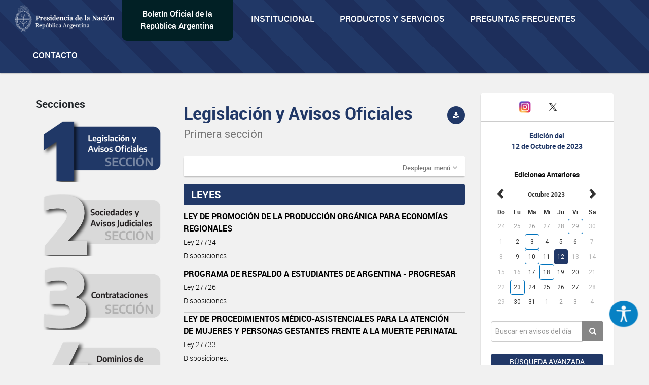

--- FILE ---
content_type: text/html; charset=UTF-8
request_url: https://www.boletinoficial.gob.ar/seccion/primera/20231012?rubro=23
body_size: 10447
content:
<!DOCTYPE html>
<html>
<head>
    <meta charset="UTF-8">


    <meta name="theme-color" content="#0072b8">
    <meta name="msapplication-navbutton-color" content="#0072b8">
    <meta name="apple-mobile-web-app-status-bar-style" content="#0072b8">
    <meta name="viewport" content="width=device-width, initial-scale=1.0">


            <title>BOLETIN OFICIAL REPUBLICA ARGENTINA</title>
        <meta name="description" content="BORA - Boletín Oficial de la República Argentina">
    
    
        <meta property="og:url" content="https://www.boletinoficial.gob.ar/" />
        <meta property="og:type" content="article" />
        <meta property="og:title" content="Boletín Oficial de la República Argentina" />
        <meta property="og:description" content="Boletín Oficial de la República Argentina" />
        <meta property="og:image" content="/images/bora_share.jpg" />
        <meta property="og:locale" content="es_AR" />

        <meta name="twitter:card" content="Boletín Oficial de la República Argentina" />
        <meta name="twitter:title" content="Boletín Oficial de la República Argentina" />
        <meta name="twitter:description" content="Boletín Oficial de la República Argentina" />
        <meta name="twitter:image" content="/images/bora_share.jpg" />
    
    <link rel="icon" type="image/x-icon" href="/favicon.ico" />
    
    
        <link href='/css/roboto-fontface.css' rel='stylesheet' type='text/css'>
        <link href='/css/bootstrap.css' rel='stylesheet' type='text/css'>
        <link href='/css/font-awesome.min.css' rel='stylesheet' type='text/css'>
        <link href='/css/poncho.css' rel='stylesheet' type='text/css'>
        <link href='/css/magicsuggest.css' rel="stylesheet">
        <link href='/css/bootstrap-datepicker.css' rel="stylesheet">
                <link href='/css/styles.css' rel='stylesheet' type='text/css'>

        <link href='/css/own/styles.css' rel='stylesheet' type='text/css'>
        <link href='/css/own/breakpoints.css' rel='stylesheet' type='text/css'>
        <link href='/css/own/vars.css' rel='stylesheet' type='text/css'>
        <link href='/css/own/header.css' rel='stylesheet' type='text/css'>
        <link href='/css/own/buttons.css' rel='stylesheet' type='text/css'>
        <link href='/css/own/cards.css' rel='stylesheet' type='text/css'>
        <link href='/css/own/section.css' rel='stylesheet' type='text/css'>
        <link href='/css/own/bottom-cards.css' rel='stylesheet' type='text/css'>
        <link href='/css/own/footer.css' rel='stylesheet' type='text/css'>

    
            <script type="text/javascript" src="/js/generales.js"></script>
        <script type="text/javascript" src="/js/share.js"></script>
        <script type="text/javascript" src="/js/analitics.js"></script>
        <script type="text/javascript" src="/js/downloadPdf.js"></script>
        <script type="text/javascript" src="/js/contactos.js"></script>
        <script type="text/javascript" src="/js/jquery-3.1.1.min.js"></script>
        <script type="text/javascript" src="/js/bootstrap.min.js"></script>
        <script type="text/javascript" src="/js/bootstrap-datepicker.min.js"></script>
        <script type="text/javascript" src="/js/bootstrap-datepicker.es.min.js"></script>
        <script type="text/javascript" src="/js/sammy/sammy.js"></script>
        <script type="text/javascript" src="/js/magicsuggest.js"></script>
        <script type="text/javascript" src="/js/busqueda.js"></script>
        <script type="text/javascript" src="/js/imageMapResizer.min.js"></script>
        <script type="text/javascript" src="/js/calendario.js"></script>
        <script src="https://unpkg.com/react@18/umd/react.production.min.js" crossorigin></script>
        <script src="https://unpkg.com/react-dom@18/umd/react-dom.production.min.js" crossorigin></script>
    

    <!-- Google Analytics -->
    <!--TODO:-->
    <!-- End Google Analytics -->

</head>
<body>
    <div id="accessibility"></div>
    <script src="/./js/accessibility.min.js?version=20231214"></script>

    <div id="loader" class="loader-div" style="display: none;">
        <img src="/images/loader.gif">
    </div>

    <header>
<!-- Global site tag (gtag.js) - Google Analytics -->
<script async src="https://www.googletagmanager.com/gtag/js?id=G-W2KQMS3G6K"></script>
<script>
  window.dataLayer = window.dataLayer || [];
  function gtag(){dataLayer.push(arguments);}
  gtag('js', new Date());
  gtag('config', 'G-W2KQMS3G6K');
</script>
	<!-- End Google Tag Manager -->
	<nav class="navbar navbar-top navbar-default bg-light bg-primary responsive-nav" role="navigation">
		<div class="container-fluid nav-mobile">
			<div class="navbar-header">
				<button type="button" class="navbar-toggle" data-toggle="collapse" data-target="#main-navbar-collapse">
					<span class="sr-only">Toggle navigation</span>
					<span class="fa fa-bars" aria-hidden="true"></span>
				</button>
			</div>
			<div class="collapse navbar-collapse" id="main-navbar-collapse">
				<ul class="nav navbar-nav">
					<li>
						<a class="navbar-brand" href="/">
							<img alt="Brand" src="/images/presidencia.png" height="65"/>
						</a>
					</li>
					<li class="navbar-text-box bg-dark bg-secondary">
						<div style="margin: auto;"><a href="/">Boletín Oficial de la República Argentina</a></div>
					</li>
					<li class="li-primary">
						<a href="/estatica/institucional-mision" onclick="sendEstaticaEvent('Visto', 'Institucional-Mision')">Institucional</a>
					</li>
					<li class="li-primary">
						<a href="/estatica/prodyserv" onclick="sendEstaticaEvent('Visto', 'Prodyserv')">Productos y servicios</a>
					</li>
					<li class="li-primary">
						<a href="/estatica/faq-preguntas" onclick="sendEstaticaEvent('Visto', 'Faq Preguntas')">Preguntas Frecuentes</a>
					</li>
					<li class="li-primary">
						<a href="/contacto" onclick="sendContactoEvent('Visto', 'Contacto')">Contacto</a>
					</li>
				</ul>
			</div>
		</div>
	</nav>
</header>


<div class="container-fluid">

    
            <div class="row">
    <div id="div_flash_js" class="alert alert-info alert-dismisable alert-bora margin-top-30" style="display:none">
        <div class="container">
            <div class="col-md-12">
                <button type="button" class="close" onclick="hideFlashMessage()" aria-label="Close">&times;</button>
                <span id="div_flash_js_msg"></span>
            </div>
        </div>
    </div>
</div>
    

</div>



	<div class="container">
		<div class="row">

			<div class="col-md-3 col-md-push-9 margin-top-40">
				<div class="panel panel-default text-center">
					<div class="panel-body">
						<div class="margin-bottom-20 fecha-ultima-edicion">
							<div class="social-btns">
								<div class="row">
									<div class="col-xs-4">
										<a class="" href="/contacto" onclick="sendContactoEvent('Visto', 'Contacto')">
											<i class="fa fa-envelope"></i>
										</a>
									</div>
									<div class="col-xs-4">
										<a href="https://www.instagram.com/boletinoficialarg" target="_blank">
											<img src="/images/instagram.png" width="25" alt="Instagram"/>
										</a>
									</div>
									<div class="col-xs-4">
										<a href="https://twitter.com/boletin_oficial" target="_blank">
											<img src="/images/twitter.png" width="30" alt="Twitter"/>
										</a>
									</div>
								</div>
							</div>
							<div class="row row-panel ">
								<hr>
							</div>
							<h6 class="text-primary-alt text-bold">Edición del</h6>
							<h6 class="text-primary-alt text-bold">
								<b>12 de Octubre de 2023</b>
							</h6>
							<div class="row row-panel ">
								<hr>
							</div>
							<div>
								<h6>
									<b>Ediciones Anteriores</b>
								</h6>
								
<div id="divCalendario"></div>



<script>

    var producirRecarga = '1';
    var cambioDeAnio = false;

    var diaSeleccionado=new Date(2023,10-1,12);
    var fechaSeleccionada = '12-10-2023';
    var fechaSeleccionadaYMD = '20231012';
    var anioAnteriorPortada = parseInt(fechaSeleccionada.split("-")[2]);
    var fechaUltimaEdicionPortada = '22-01-2026';

    urlGetDiasHabilitadosPorAnio = "/calendario/dias_publicacion/0/0";
    urlGetDiasHabilitadosPorAnio = urlGetDiasHabilitadosPorAnio.substring(0, urlGetDiasHabilitadosPorAnio.lastIndexOf("/"));
    urlGetDiasHabilitadosPorAnio = urlGetDiasHabilitadosPorAnio.substring(0, urlGetDiasHabilitadosPorAnio.lastIndexOf("/"));

    urlActualizarFechaEdicion = "/edicion/actualizar/0";
    urlActualizarFechaEdicion = urlActualizarFechaEdicion.substring(0, urlActualizarFechaEdicion.lastIndexOf("/"));

    urlPortadaSeccion = "/seccion/primera";

    buttonClickedPortada = null;

    nombreSeccionPortada = 'primera';

            var diasHabilitadosPortadaSuplemento = JSON.parse('{"fechas_con_suplemento":["20230303","20230321","20230516","20230616","20230630","20230731","20230804","20230811","20230814","20230831","20230929","20231003","20231010","20231018","20231023","20231207","20231215"],"fechas":["20230102","20230103","20230104","20230105","20230106","20230109","20230110","20230111","20230112","20230113","20230116","20230117","20230118","20230119","20230120","20230123","20230124","20230125","20230126","20230127","20230130","20230131","20230201","20230202","20230203","20230206","20230207","20230208","20230209","20230210","20230213","20230214","20230215","20230216","20230217","20230222","20230223","20230224","20230227","20230228","20230301","20230302","20230303","20230306","20230307","20230308","20230309","20230310","20230313","20230314","20230315","20230316","20230317","20230320","20230321","20230322","20230323","20230327","20230328","20230329","20230330","20230331","20230403","20230404","20230405","20230410","20230411","20230412","20230413","20230414","20230417","20230418","20230419","20230420","20230421","20230424","20230425","20230426","20230427","20230428","20230429","20230502","20230503","20230504","20230505","20230508","20230509","20230510","20230511","20230512","20230515","20230516","20230517","20230518","20230519","20230522","20230523","20230524","20230529","20230530","20230531","20230601","20230602","20230605","20230606","20230607","20230608","20230609","20230612","20230613","20230614","20230615","20230616","20230620","20230621","20230622","20230623","20230626","20230627","20230628","20230629","20230630","20230703","20230704","20230705","20230706","20230707","20230710","20230711","20230712","20230713","20230714","20230717","20230718","20230719","20230720","20230721","20230724","20230725","20230726","20230727","20230728","20230731","20230801","20230802","20230803","20230804","20230807","20230808","20230809","20230810","20230811","20230814","20230815","20230816","20230817","20230818","20230822","20230823","20230824","20230825","20230826","20230828","20230829","20230830","20230831","20230901","20230904","20230905","20230906","20230907","20230908","20230911","20230912","20230913","20230914","20230915","20230916","20230918","20230919","20230920","20230921","20230922","20230923","20230925","20230926","20230927","20230928","20230929","20231002","20231003","20231004","20231005","20231006","20231009","20231010","20231011","20231012","20231017","20231018","20231019","20231020","20231023","20231024","20231025","20231026","20231027","20231030","20231031","20231101","20231102","20231103","20231106","20231107","20231108","20231109","20231110","20231113","20231114","20231115","20231116","20231117","20231121","20231122","20231123","20231124","20231127","20231128","20231129","20231130","20231201","20231202","20231204","20231205","20231206","20231207","20231208","20231209","20231211","20231212","20231213","20231214","20231215","20231218","20231219","20231220","20231221","20231222","20231226","20231227","20231228","20231229"]}');
        var diasHabilitadosPortada = diasHabilitadosPortadaSuplemento['fechas'];
        if (diasHabilitadosPortada != undefined && diasHabilitadosPortada != null && diasHabilitadosPortada.length != 0 && anioAnteriorPortada != diasHabilitadosPortada[0].substring(0,4)){
            actualizarDiasHabilitadosPortada('#divCalendario',anioAnteriorPortada);
        }
    
    $('#divCalendario').datepicker({
        startDate: fechaInicioCalendario,
        endDate: '22-01-2026',
        weekStart: 0,
        container: '#divCalendario',
        language: "es",
        format: 'dd-mm-yyyy',
        beforeShowDay: function(datetime) {
            if (diasHabilitadosPortada == null || diasHabilitadosPortada.length === 0) {
                return true;
            }

            fechaHabilitada = fechaEstaHabilitada(diasHabilitadosPortada, datetime);
            fechaSuplemento = formatFechaCalendario(datetime);
            classDay = '';
            tooltipDay = '';

            if (diasHabilitadosPortadaSuplemento['fechas_con_suplemento'].indexOf(fechaSuplemento) > -1) {
                classDay = 'day-suplemento';
                tooltipDay = 'Fecha con suplemento';
            }

            return {enabled: fechaHabilitada, classes: classDay, tooltip: tooltipDay};
        }
    }).datepicker('setDate','12-10-2023')
        .on('changeDate', onChangeDate)
        .on('changeMonth', function(e){
            onChangeMonthPortada("#divCalendario", cambioDeAnio);
            cambioDeAnio = false;
        }).on('changeYear', function(e){
            cambioDeAnio = true;
    });

    changePreviousAndNextButtonCalendar("#divCalendario");

    $("#divCalendario .datepicker .prev").on("click", function () {
        buttonClickedPortada = "prev";
    });

    $("#divCalendario .datepicker .next").on("click", function () {
        buttonClickedPortada = "next";
    });

</script>

							</div>
						</div>
						<div>
							<div class="form-group">
								<div class="input-group">
									<input class="form-control input-index" id="rapidaInput" type="text" placeholder="Buscar en avisos del día">
									<span class="input-group-btn">
										<button class="btn btn-tertiary btn-home" id="busquedaRapidaButton" onclick="realizarBusquedaRapida('/busquedaAvanzada/realizarBusqueda', 'all', true, true );sendbtnbusquedarapidaevent('busqueda rapida all','busqueda rapida');return false;" type="button">
											<i class="fa fa-search"></i>
										</button>
									</span>
								</div>
																	<div class="form-group">
										<a class="btn btn-sm btn-primary btn-block margin-top-15 puntero" onclick="ejecutarBusquedaAvanzadaConTexto('#rapidaInput', '/busquedaAvanzada/primera');sendBtnBusquedaAvanzadaEvent('Busqueda avanzada primera','Busqueda Avanzada');return false;">
											Búsqueda avanzada
										</a>
									</div>
															</div>
						</div>
					</div>
				</div>
				<div class="text-center">
					<img class="img-responsive center-block" src="/images/132-aniversario.png" width="243" height="183"/>
				</div>
			</div>


			<div class="col-md-9 col-md-pull-3">
				<div class="row">
					<div id="includeResultadosBusquedaRapida">
						<div class="col-md-4  form-group margin-top-40 margin-menu">
		<h5>Secciones</h5>
	<ul class="nav nav-pills nav-stacked form-group">
		<li id="itemLateralMenuPrimera">
			<a href="/seccion/primera" onclick="sendSectionEvent('Open', 'Primera');">
                <img id="imagePrimera"  src="/images/sections/number1-on.png"  width="100%"/>
			</a>
		</li>
		<li id="itemLateralMenuSegunda">
			<a href="/seccion/segunda" onclick="sendSectionEvent('Open', 'Segunda');">
                <img id="imageSegunda"  src="/images/sections/number2-off.png"  width="100%"/>
			</a>
		</li>
		<li id="itemLateralMenuTercera">
			<a href="/seccion/tercera" onclick="sendSectionEvent('Open', 'Tercera');">
                <img id="imageTercera"  src="/images/sections/number3-off.png"  width="100%"/>
			</a>
		</li>
		<li id="itemLateralMenuCuarta">
			<a href="/seccion/cuarta" onclick="sendSectionEvent('Open', 'Cuarta');">
                <img id="imageCuarta"  src="/images/sections/number4-off.png"  width="100%"/>
			</a>
		</li>
	</ul>
</div>


<div
	id="respuestaDivContainer" class="col-md-8 form-group">


	<!------- Respuesta -------->

	<div id="resultadosBusquedaRapidaDiv" style="display: none">
		<div id="sumarizadoDeBusquedaRapida">
			<h2>Búsqueda</h2>
			<hr>
			<div class="row">
				<div class="col-md-6">
					<h5 style="margin-bottom: 15px;">Cantidad de resultados
						<small id="counterBusquedaRapTotal"></small>
					</h5>
				</div>
				<div class="col-md-6">
											<a class="pull-right margin-10" href="/busquedaAvanzada/primera">
							<small class="text-muted puntero">Búsqueda avanzada
								<i class="fa fa-chevron-right small"></i>
							</small>
						</a>
									</div>
			</div>

			<div class="row" id="counterRapDiv" style="display: none">
				<div id="counter1Rap" style="display: none" class="col-md-3 col-sm-6 col-xs-6 form-group">
					<a class="puntero" id="counter1Rap" onclick="actualizarBusqueda('/busquedaAvanzada/realizarBusqueda', 'primera', 1, 'rapida'); return false;">
						<span class="text-primary-alt">Legislación y Avisos Oficiales
						</span>
						<span id="spanCounterPrimeraRap" class="text-primary-alt"></span><br><span class="text-muted font-size-14 font-regular">
							Primera Sección
						</span>
					</a>
				</div>
				<div id="counter2Rap" style="display: none" class="col-md-3 col-sm-6 col-xs-6  form-group">
					<a class="puntero" id="counter2Rap" onclick="actualizarBusqueda('/busquedaAvanzada/realizarBusqueda', 'segunda', 2, 'rapida');  return false;">
						<span class="text-primary-alt">Sociedades y Avisos Judiciales
						</span>
						<span id="spanCounterSegundaRap" class="text-primary-alt"></span><br><span class="text-muted font-size-14 font-regular">
							Segunda Sección
						</span>
					</a>
				</div>
				<div id="counter3Rap" style="display: none" class="col-md-3 col-sm-6 col-xs-6  form-group">
					<a class="puntero" id="counter3Rap" onclick="actualizarBusqueda('/busquedaAvanzada/realizarBusqueda', 'tercera', 3, 'rapida');  return false;">
						<span class="text-primary-alt">Contrataciones
						</span>
						<span id="spanCounterTerceraRap" class="text-primary-alt"></span><br><span class="text-muted font-size-14 font-regular">
							Tercera Sección
						</span>
					</a>
				</div>
														</div>
			<h5>
				<small id="sinResultados"></small>
			</h5>
		</div>

		<div id="resultadosBusquedaRapida"></div>

	</div>

	<div id="cargandoListadoBusqueda" class="cargando-div col-md-4 form-group margin-top-40" style="display: none;">
		<img src="/images/loader.gif" height="75px">
	</div>

</div>

<script>
	var ejecutandoLlamadaAsincronicaBusquedaRapida = false;
var hayMasResultadosBusquedaRapida = true;
sessionStorage.removeItem('searchParams');
// if (sessionStorage.getItem('searchParams') !== null) {
//     sessionStorage.removeItem('searchParams');
// }
$(window).on("scroll", function () {
if ((window.innerHeight + getScrollPosition() + 200) >= document.body.offsetHeight) {
if (hayMasResultadosBusquedaRapida) {
if (ejecutandoLlamadaAsincronicaBusquedaRapida) {
return false;
}
ejecutandoLlamadaAsincronicaSeccion = true;
ejecutandoLlamadaAsincronicaBusquedaRapida = true;
if (sessionStorage.getItem('searchParams') !== null) {
var searchParams = JSON.parse(sessionStorage.getItem('searchParams'));

if (searchParams.ejecutandoLlamadaAsincronicaBusqueda) {
return false;
}
if (searchParams.tipoBusqueda === 'Rapida') {
$('#cargandoListadoBusqueda').show();
cargarRespuestasRapida(searchParams, "/busquedaAvanzada/realizarBusqueda", false);
} else {
ejecutandoLlamadaAsincronicaSeccion = false;
ejecutandoLlamadaAsincronicaBusquedaRapida = false;
}
} else {
ejecutandoLlamadaAsincronicaSeccion = false;
ejecutandoLlamadaAsincronicaBusquedaRapida = false;
}
}
}

});
</script>
					</div>


					<div id="layoutContent">
						<div id="subLayouyContentDiv" class="col-md-8 form-group margin-top-15">
															
    <script>
        sendSectionEvent('Open', 'Primera');
    </script>
    	<div class="row">
		<div class="col-title">
			<h2 class="secciones-titulo-h2 first-section">
				Legislación y Avisos Oficiales<br>
				<small>Primera sección</small>
			</h2>
					</div>
		<div class="col-download">
																<button class="btn btn-primary btn-circle btn-sm pull-right bg-first-section" data-toggle="tooltip" data-placement="bottom" title="Descargar sección" data-container="body" onclick='descargarPDFSeccion("primera","20231012", "/pdf/download_section"); sendpdfevent("descarga", "Primera sección");'>
						<i class="fa fa-download"></i>
					</button>
									</div>
	</div>
    <hr class="secciones-titulo-hr">
                <div class="row">
            <div class="col-md-12">
                <div class="panel panel-default panel-menu menu-rubros-panel">
                    <div class="panel-heading">
                        <a role="button" data-toggle="collapse" data-parent="#accordion" href="#collapseOne" aria-expanded="true" aria-controls="collapseOne" class="pull-right text-muted">
                            <small> Desplegar menú</small> <i onclick="collapseMenu('collapseOne')" class="fa fa-angle-down"></i>
                        </a>
                    </div>
                    <div id="collapseOne" class="panel-collapse collapse" role="tabpanel" aria-labelledby="headingOne">
                        <div class="panel-body">
                            <div class="row panels-row">
                                                                    <div class="col-md-6 col-sm-4 col-xs-6 form-group">
                                        <p>
                                            
    
                Avisos oficiales<br>
        <span class="menuRubros">
                    
            <a class="puntero text-primary-alt" onclick="realizarBusquedaRubro('/seccion/buscarRubro', 'primera', '86', '20231012'); return false; "> Avisos oficiales (26)
        </a>
    

                    
            <a class="puntero text-primary-alt" onclick="realizarBusquedaRubro('/seccion/buscarRubro', 'primera', '84', '20231012'); return false; "> Concursos oficiales (2)
        </a>
    

                    
            <a class="puntero text-primary-alt" onclick="realizarBusquedaRubro('/seccion/buscarRubro', 'primera', '83', '20231012'); return false; "> Convenciones colectivas de trabajo (26)
        </a>
    

                </span>
    

                                        </p>
                                    </div>
                                                                    <div class="col-md-6 col-sm-4 col-xs-6 form-group">
                                        <p>
                                            
    
                Disposiciones<br>
        <span class="menuRubros">
                    
            <a class="puntero text-primary-alt" onclick="realizarBusquedaRubro('/seccion/buscarRubro', 'primera', '5006', '20231012'); return false; "> Disposiciones (16)
        </a>
    

                </span>
    

                                        </p>
                                    </div>
                                                                    <div class="col-md-6 col-sm-4 col-xs-6 form-group">
                                        <p>
                                            
    
                Legislacion<br>
        <span class="menuRubros">
                    
            <a class="puntero text-primary-alt" onclick="realizarBusquedaRubro('/seccion/buscarRubro', 'primera', '82', '20231012'); return false; "> Asociaciones sindicales (1)
        </a>
    

                    
            <a class="puntero text-primary-alt" onclick="realizarBusquedaRubro('/seccion/buscarRubro', 'primera', '24', '20231012'); return false; "> Decretos (15)
        </a>
    

                    
            <a class="puntero text-primary-alt" onclick="realizarBusquedaRubro('/seccion/buscarRubro', 'primera', '23', '20231012'); return false; "> Leyes (9)
        </a>
    

                </span>
    

                                        </p>
                                    </div>
                                                                    <div class="col-md-6 col-sm-4 col-xs-6 form-group">
                                        <p>
                                            
    
                Resoluciones<br>
        <span class="menuRubros">
                    
            <a class="puntero text-primary-alt" onclick="realizarBusquedaRubro('/seccion/buscarRubro', 'primera', '62', '20231012'); return false; "> Resolucion sintetizada (2)
        </a>
    

                    
            <a class="puntero text-primary-alt" onclick="realizarBusquedaRubro('/seccion/buscarRubro', 'primera', '1715', '20231012'); return false; "> Resoluciones (20)
        </a>
    

                    
            <a class="puntero text-primary-alt" onclick="realizarBusquedaRubro('/seccion/buscarRubro', 'primera', '63', '20231012'); return false; "> Resolución general (1)
        </a>
    

                </span>
    

                                        </p>
                                    </div>
                                                            </div>
                        </div>
                    </div>
                </div>
            </div>
        </div>
    
    <div class="row">
    <div class="col-md-12 avisosSeccionDiv" id="avisosSeccionDiv">
                                                                                                                                                   <div class="row">
                                <div class="col-md-12">
                                   <h5 class="seccion-rubro text-white bg-first-section">LEYES                                     </h5>
                                </div>
                            </div>
                                                                                                                                                                                                                                            <div class="row">
                                <div class="col-md-12">
                                                                                                                                                <a href="/detalleAviso/primera/295975/20231012" onclick="sendDetalleEvent('Visto', 'Aviso de la Seccion: Primera ID: 295975');">
                                                                            <div class="linea-aviso">
                                            <p class="item">LEY DE PROMOCIÓN DE LA PRODUCCIÓN ORGÁNICA PARA ECONOMÍAS REGIONALES </p>
                                                                                            <p class="item-detalle">
                                                    <small>Ley 27734</small>
                                                </p>
                                                                                                                                                                                    <p class="item-detalle" >
                                                    <small>Disposiciones.</small>
                                                </p>
                                                                                    </div>
                                    </a>
                                </div>
                            </div>
                                                                                                                                                                    <div class="row">
                                <div class="col-md-12">
                                                                                                                                                <a href="/detalleAviso/primera/295977/20231012" onclick="sendDetalleEvent('Visto', 'Aviso de la Seccion: Primera ID: 295977');">
                                                                            <div class="linea-aviso">
                                            <p class="item">PROGRAMA DE RESPALDO A ESTUDIANTES DE ARGENTINA - PROGRESAR </p>
                                                                                            <p class="item-detalle">
                                                    <small>Ley 27726</small>
                                                </p>
                                                                                                                                                                                    <p class="item-detalle" >
                                                    <small>Disposiciones.</small>
                                                </p>
                                                                                    </div>
                                    </a>
                                </div>
                            </div>
                                                                                                                                                                    <div class="row">
                                <div class="col-md-12">
                                                                                                                                                <a href="/detalleAviso/primera/295979/20231012" onclick="sendDetalleEvent('Visto', 'Aviso de la Seccion: Primera ID: 295979');">
                                                                            <div class="linea-aviso">
                                            <p class="item">LEY DE PROCEDIMIENTOS MÉDICO-ASISTENCIALES PARA LA ATENCIÓN DE MUJERES Y PERSONAS GESTANTES FRENTE A LA MUERTE PERINATAL </p>
                                                                                            <p class="item-detalle">
                                                    <small>Ley 27733</small>
                                                </p>
                                                                                                                                                                                    <p class="item-detalle" >
                                                    <small>Disposiciones.</small>
                                                </p>
                                                                                    </div>
                                    </a>
                                </div>
                            </div>
                                                                                                                                                                    <div class="row">
                                <div class="col-md-12">
                                                                                                                                                <a href="/detalleAviso/primera/295981/20231012" onclick="sendDetalleEvent('Visto', 'Aviso de la Seccion: Primera ID: 295981');">
                                                                            <div class="linea-aviso">
                                            <p class="item">PROGRAMA DE PREVENCIÓN, DIAGNÓSTICO Y TRATAMIENTO INTEGRAL DE LA PUBERTAD PRECOZ </p>
                                                                                            <p class="item-detalle">
                                                    <small>Ley 27732</small>
                                                </p>
                                                                                                                                                                                    <p class="item-detalle" >
                                                    <small>Disposiciones.</small>
                                                </p>
                                                                                    </div>
                                    </a>
                                </div>
                            </div>
                                                                                                                                                                    <div class="row">
                                <div class="col-md-12">
                                                                                                                                                <a href="/detalleAviso/primera/295983/20231012" onclick="sendDetalleEvent('Visto', 'Aviso de la Seccion: Primera ID: 295983');">
                                                                            <div class="linea-aviso">
                                            <p class="item">UNIVERSIDAD NACIONAL DE PILAR </p>
                                                                                            <p class="item-detalle">
                                                    <small>Ley 27728</small>
                                                </p>
                                                                                                                                                                                    <p class="item-detalle" >
                                                    <small>Creación.</small>
                                                </p>
                                                                                    </div>
                                    </a>
                                </div>
                            </div>
                                                                                                                                                                    <div class="row">
                                <div class="col-md-12">
                                                                                                                                                <a href="/detalleAviso/primera/295985/20231012" onclick="sendDetalleEvent('Visto', 'Aviso de la Seccion: Primera ID: 295985');">
                                                                            <div class="linea-aviso">
                                            <p class="item">UNIVERSIDAD NACIONAL DEL DELTA </p>
                                                                                            <p class="item-detalle">
                                                    <small>Ley 27727</small>
                                                </p>
                                                                                                                                                                                    <p class="item-detalle" >
                                                    <small>Creación.</small>
                                                </p>
                                                                                    </div>
                                    </a>
                                </div>
                            </div>
                                                                                                                                                                    <div class="row">
                                <div class="col-md-12">
                                                                                                                                                <a href="/detalleAviso/primera/295987/20231012" onclick="sendDetalleEvent('Visto', 'Aviso de la Seccion: Primera ID: 295987');">
                                                                            <div class="linea-aviso">
                                            <p class="item">UNIVERSIDAD NACIONAL MADRES DE PLAZA DE MAYO </p>
                                                                                            <p class="item-detalle">
                                                    <small>Ley 27731</small>
                                                </p>
                                                                                                                                                                                    <p class="item-detalle" >
                                                    <small>Creación.</small>
                                                </p>
                                                                                    </div>
                                    </a>
                                </div>
                            </div>
                                                                                                                                                                    <div class="row">
                                <div class="col-md-12">
                                                                                                                                                <a href="/detalleAviso/primera/295989/20231012" onclick="sendDetalleEvent('Visto', 'Aviso de la Seccion: Primera ID: 295989');">
                                                                            <div class="linea-aviso">
                                            <p class="item">UNIVERSIDAD NACIONAL DE EZEIZA </p>
                                                                                            <p class="item-detalle">
                                                    <small>Ley 27729</small>
                                                </p>
                                                                                                                                                                                    <p class="item-detalle" >
                                                    <small>Creación.</small>
                                                </p>
                                                                                    </div>
                                    </a>
                                </div>
                            </div>
                                                                                                                                                                    <div class="row">
                                <div class="col-md-12">
                                                                                                                                                <a href="/detalleAviso/primera/295991/20231012" onclick="sendDetalleEvent('Visto', 'Aviso de la Seccion: Primera ID: 295991');">
                                                                            <div class="linea-aviso">
                                            <p class="item">UNIVERSIDAD NACIONAL DE RÍO TERCERO </p>
                                                                                            <p class="item-detalle">
                                                    <small>Ley 27730</small>
                                                </p>
                                                                                                                                                                                    <p class="item-detalle" >
                                                    <small>Creación.</small>
                                                </p>
                                                                                    </div>
                                    </a>
                                </div>
                            </div>
                                                                                    </div>
</div>

    <div class="row">
        <div class="col-md-12">
            <div id="resultadosBusqueda" class="avisosSeccionDiv">
            </div>
        </div>
    </div>

<div class="row">
    <div class="col-md-12">

        <div id="cargandoListadoAvisosSeccion" class="cargando-div" style="display: none;">
            <img src="/images/loader.gif" height="75px">
        </div>
    </div>
</div>




<script>

    $(document).ready(function(){
        if("23" ){
            $.when( realizarBusquedaRubro('/seccion/buscarRubro', 'primera', '23', '20231012'))
                .then(function() {
                    sessionStorage.setItem('idRubro', '23');
                });
        }
    });

    $(function() {
        sessionStorage.removeItem('idRubro');
        sessionStorage.removeItem('ultRubro');

    });

    var numeroPagina = 2;
    var IdRubro;
    var ultimoRubro = 'LEYES';

    urlActualizarSeccion = "/seccion/actualizar/0";
    urlActualizarSeccion = urlActualizarSeccion.substring(0, urlActualizarSeccion.lastIndexOf("/"));
    urlActualizarSeccion += "/" + "primera";

    hayMasResultadosSeccion = true;
    var ultRubroLS = '';
    var IdRubroLS = '';
    var ejecutandoLlamadaAsincronicaSeccion = false;
    $(window).on("scroll", function(){
        if (hayMasResultadosSeccion){
            if ((window.innerHeight + getScrollPosition() + 200) >= document.body.offsetHeight){
                if (ejecutandoLlamadaAsincronicaSeccion){
                    return false;
                }
                hayMasResultadosBusquedaRapida = false;
                ejecutandoLlamadaAsincronicaSeccion = true;
                url = urlActualizarSeccion + "?pag="+numeroPagina.toString();

                if (sessionStorage.getItem('idRubro') != null) {
                    IdRubroLS = sessionStorage.getItem('idRubro');
                    url = url+"&id_rubro="+IdRubroLS;
                    ultimoRubro='';
                }

                if (sessionStorage.getItem('ultRubro') != null) {
                    ultRubroLS = sessionStorage.getItem('ultRubro');
                    url = url+"&ult_rubro_bsq="+ultRubroLS;
                    ultimoRubro='';
                }
                (ultimoRubro) ? url = url+"&ult_rubro="+ultimoRubro : null;

                $('#cargandoListadoAvisosSeccion').show();
                $.ajax({
                    url: url, success: function (result) {
                        if(result){
                            $(".avisosSeccionDiv:last").append(result['html']);
                            hayMasResultadosSeccion = result['hay_mas_datos'];
                            numeroPagina = result['sig_pag'];
                            sessionStorage.setItem('ultRubro', result['ult_rubro']);
                            ultimoRubro = result['ult_rubro'];
                        }
                        ejecutandoLlamadaAsincronicaSeccion = false;
                        $('#cargandoListadoAvisosSeccion').hide();
                        $('[data-toggle="tooltip"]').tooltip();
                    },
                    error: function (xhr, ajaxOptions, thrownError) {
                        hayMasResultadosSeccion = false;
                        ejecutandoLlamadaAsincronicaSeccion = false;
                        $('#cargandoListadoAvisosSeccion').hide();
                        $('[data-toggle="tooltip"]').tooltip();
                    }
                });
            }

        }

    });
</script>													</div>
					</div>
				</div>
			</div>


		</div>

	</div>
	
<div id="modalBibliotecaNormativa" class="modal fade" tabindex="-1" role="dialog" aria-labelledby="myLargeModalLabel">
    <div class="modal-dialog modal-lg">
        <div class="modal-content">

            <div class="modal-header">
                <button type="button" class="close" data-dismiss="modal" aria-label="Close"><span aria-hidden="true">&times;</span></button>
                <h4 class="modal-title" id="myModalLabel">Biblioteca de Normativas</h4>
            </div>

            <div class="modal-body">
                <p>Al hacer clic en este enlace usted acepta ser dirigido fuera de nuestro sitio a la página <a href="http://www.infoleg.gob.ar" target="_blank" >http://www.infoleg.gob.ar</a> cuya información es proporcionada por la Dirección Nacional del Sistema Argentino de Información Jurídica (SAIJ) dependiente del Ministerio de Justicia y Derechos Humanos de la Nación.</p>
            </div>

            <div class="modal-footer nomarginT">
                <div class="row">
                    <div class="col-md-6 col-xs-12">
                        <button type="button" class="btn btn-link btn-sm pull-left margin-0 btn-normativa" data-dismiss="modal">Cerrar</button>
                    </div>
                    <div class="col-md-6 col-xs-12">
                        <a href="http://www.infoleg.gob.ar" target="_blank">
                            <button onclick="closeModal('modalBibliotecaNormativa')" class="btn btn-primary btn-sm margin-0 btn-normativa">Ir a Biblioteca de Normativas</button>
                        </a>
                    </div>
                </div>
            </div>
        </div>
    </div>
</div>

	


    <footer class="main-footer sticky-footer">
    <div class="container">
        <!-- Superior -->
        <div class="row hidden-xs hidden-sm">
            <div class="col-md-3 col-sm-6 col-xs-12">
                <h5>Institucional</h5>
                <ul>
                    <li>
                        <a href="/estatica/institucional-mision" onclick="sendEstaticaEvent('Visto', 'Institucional Mision')">Misión, Visión e Historia</a>
                    </li>
                </ul>
                <h5>Sitios de Interés</h5>
                <ul>
                    <li>
                        <a href="https://reddeboletines.gob.ar/" target="_blank" class="puntero">Red de Boletines Oficiales de la R. A.</a>
                    </li>
                    <li>
                        <a href="https://bfa.ar/" target="_blank" class="puntero">BFA Blockchain Federal Argentina</a>
                    </li>
                </ul>
            </div>
            <div class="col-md-3 col-sm-6 col-xs-12">
                <h5>Productos y Servicios</h5>
                <ul>
                    <li><a href="/estatica/publicar-tarifas" onclick="sendEstaticaEvent('Visto', 'Publicar Tarifas')">Tarifas de Publicación</a></li>
                </ul>
            </div>
            <div class="col-md-3 col-sm-6 col-xs-12">
                <h5>Autenticaciones</h5>
                <ul>
                    <li><a href="https://otslist.boletinoficial.gob.ar/ots/" class="puntero">BFA Repositorio recibos</a></li>
                    <li><a href="https://bfa.ar/sello#tab_3" class="puntero">BFA Verificación</a></li>
                    <li><a href="https://www.boletinoficial.gob.ar/estatica/firma-digital" class="puntero">Firma digital</a></li>
                                    </ul>
            </div>
            <div class="col-md-3 col-sm-6 col-xs-12">
                <h5>Faq y Tutoriales</h5>
                <ul>
                    <li><a href="/estatica/faq-preguntas" onclick="sendEstaticaEvent('Visto', 'Faq Preguntas')">Preguntas Frecuentes</a></li>
                </ul>
                <h5>Contacto</h5>
                <div class="social-btns">
                    <a href="/contacto" onclick="sendContactoEvent('Visto', 'Contacto')">
                        <svg xmlns="http://www.w3.org/2000/svg" fill="currentColor" viewBox="0 0 640 640">
                        <path d="M112 128C85.5 128 64 149.5 64 176C64 191.1 71.1 205.3 83.2 214.4L291.2 370.4C308.3 383.2 331.7 383.2 348.8 370.4L556.8 214.4C568.9 205.3 576 191.1 576 176C576 149.5 554.5 128 528 128L112 128zM64 260L64 448C64 483.3 92.7 512 128 512L512 512C547.3 512 576 483.3 576 448L576 260L377.6 408.8C343.5 434.4 296.5 434.4 262.4 408.8L64 260z"/>
                        </svg>
                    </a>
                    <a href="https://twitter.com/boletin_oficial" target="_blank">
                        <svg xmlns="http://www.w3.org/2000/svg" fill="currentColor" viewBox="0 0 24 24">
                        <path d="M18.244 2H21.5l-7.32 8.38L22 22h-6.29l-4.93-6.4L5.12 22H1.86l7.83-8.97L2 2h6.42l4.46 5.86L18.24 2zM17.13 20h1.66L8.04 4H6.28l10.85 16z"/>
                        </svg>
                    </a>
                    <a href="https://www.instagram.com/boletinoficialarg" target="_blank">
                        <svg xmlns="http://www.w3.org/2000/svg" fill="currentColor" viewBox="0 0 640 640">
                        <path d="M320.3 205C256.8 204.8 205.2 256.2 205 319.7C204.8 383.2 256.2 434.8 319.7 435C383.2 435.2 434.8 383.8 435 320.3C435.2 256.8 383.8 205.2 320.3 205zM319.7 245.4C360.9 245.2 394.4 278.5 394.6 319.7C394.8 360.9 361.5 394.4 320.3 394.6C279.1 394.8 245.6 361.5 245.4 320.3C245.2 279.1 278.5 245.6 319.7 245.4zM413.1 200.3C413.1 185.5 425.1 173.5 439.9 173.5C454.7 173.5 466.7 185.5 466.7 200.3C466.7 215.1 454.7 227.1 439.9 227.1C425.1 227.1 413.1 215.1 413.1 200.3zM542.8 227.5C541.1 191.6 532.9 159.8 506.6 133.6C480.4 107.4 448.6 99.2 412.7 97.4C375.7 95.3 264.8 95.3 227.8 97.4C192 99.1 160.2 107.3 133.9 133.5C107.6 159.7 99.5 191.5 97.7 227.4C95.6 264.4 95.6 375.3 97.7 412.3C99.4 448.2 107.6 480 133.9 506.2C160.2 532.4 191.9 540.6 227.8 542.4C264.8 544.5 375.7 544.5 412.7 542.4C448.6 540.7 480.4 532.5 506.6 506.2C532.8 480 541 448.2 542.8 412.3C544.9 375.3 544.9 264.5 542.8 227.5zM495 452C487.2 471.6 472.1 486.7 452.4 494.6C422.9 506.3 352.9 503.6 320.3 503.6C287.7 503.6 217.6 506.2 188.2 494.6C168.6 486.8 153.5 471.7 145.6 452C133.9 422.5 136.6 352.5 136.6 319.9C136.6 287.3 134 217.2 145.6 187.8C153.4 168.2 168.5 153.1 188.2 145.2C217.7 133.5 287.7 136.2 320.3 136.2C352.9 136.2 423 133.6 452.4 145.2C472 153 487.1 168.1 495 187.8C506.7 217.3 504 287.3 504 319.9C504 352.5 506.7 422.6 495 452z"/>
                        </svg>
                    </a>
                </div>
            </div>
        </div>
        <div class="row visible-xs-block visible-sm-block">
            <div class="col-xs-6">
                <h5>Institucional</h5>
                <ul>
                    <li><a href="/estatica/institucional-mision" onclick="sendEstaticaEvent('Visto', 'Institucional Mision')">Misión, Visión e Historia</a></li>
                </ul>
                <h5>Productos y Servicios</h5>
                <ul>
                    <li><a href="/estatica/publicar-tarifas" onclick="sendEstaticaEvent('Visto', 'Publicar Tarifas')">Tarifas de Publicación</a></li>
                </ul>
                <h5>Sitios de Interés</h5>
                <ul>
                    <li>
                        <a href="https://reddeboletines.gob.ar/" target="_blank" class="puntero">Red de Boletines Oficiales de la R. A.</a>
                    </li>
                    <li>
                        <a href="https://bfa.ar/" target="_blank" class="puntero">BFA Blockchain Federal Argentina</a>
                    </li>
                </ul>
            </div>
            <div class="col-xs-6">
                <h5>Autenticaciones</h5>
                <ul>
                    <li><a href="https://otslist.boletinoficial.gob.ar/ots/" class="puntero">BFA Repositorio recibos</a></li>
                    <li><a href="https://bfa.ar/sello#tab_3" class="puntero">BFA Verificación</a></li>
                    <li><a href="https://www.boletinoficial.gob.ar/estatica/firma-digital" class="puntero">Firma digital</a></li>
                                    </ul>
                <h5>Faq y Tutoriales</h5>
                <ul>
                    <li><a href="/estatica/faq-preguntas" onclick="sendEstaticaEvent('Visto', 'Faq Preguntas')">Preguntas Frecuentes</a></li>
                </ul>
                <h5>Contacto</h5>
                <div class="social-btns">
                    <a href="/contacto" onclick="sendContactoEvent('Visto', 'Contacto')">
                        <svg xmlns="http://www.w3.org/2000/svg" fill="currentColor" viewBox="0 0 640 640">
                        <path d="M112 128C85.5 128 64 149.5 64 176C64 191.1 71.1 205.3 83.2 214.4L291.2 370.4C308.3 383.2 331.7 383.2 348.8 370.4L556.8 214.4C568.9 205.3 576 191.1 576 176C576 149.5 554.5 128 528 128L112 128zM64 260L64 448C64 483.3 92.7 512 128 512L512 512C547.3 512 576 483.3 576 448L576 260L377.6 408.8C343.5 434.4 296.5 434.4 262.4 408.8L64 260z"/>
                        </svg>
                    </a>
                    <a href="https://twitter.com/boletin_oficial" target="_blank">
                        <svg xmlns="http://www.w3.org/2000/svg" fill="currentColor" viewBox="0 0 24 24">
                        <path d="M18.244 2H21.5l-7.32 8.38L22 22h-6.29l-4.93-6.4L5.12 22H1.86l7.83-8.97L2 2h6.42l4.46 5.86L18.24 2zM17.13 20h1.66L8.04 4H6.28l10.85 16z"/>
                        </svg>
                    </a>
                    <a href="https://www.instagram.com/boletinoficialarg" target="_blank">
                        <svg xmlns="http://www.w3.org/2000/svg" fill="currentColor" viewBox="0 0 640 640">
                        <path d="M320.3 205C256.8 204.8 205.2 256.2 205 319.7C204.8 383.2 256.2 434.8 319.7 435C383.2 435.2 434.8 383.8 435 320.3C435.2 256.8 383.8 205.2 320.3 205zM319.7 245.4C360.9 245.2 394.4 278.5 394.6 319.7C394.8 360.9 361.5 394.4 320.3 394.6C279.1 394.8 245.6 361.5 245.4 320.3C245.2 279.1 278.5 245.6 319.7 245.4zM413.1 200.3C413.1 185.5 425.1 173.5 439.9 173.5C454.7 173.5 466.7 185.5 466.7 200.3C466.7 215.1 454.7 227.1 439.9 227.1C425.1 227.1 413.1 215.1 413.1 200.3zM542.8 227.5C541.1 191.6 532.9 159.8 506.6 133.6C480.4 107.4 448.6 99.2 412.7 97.4C375.7 95.3 264.8 95.3 227.8 97.4C192 99.1 160.2 107.3 133.9 133.5C107.6 159.7 99.5 191.5 97.7 227.4C95.6 264.4 95.6 375.3 97.7 412.3C99.4 448.2 107.6 480 133.9 506.2C160.2 532.4 191.9 540.6 227.8 542.4C264.8 544.5 375.7 544.5 412.7 542.4C448.6 540.7 480.4 532.5 506.6 506.2C532.8 480 541 448.2 542.8 412.3C544.9 375.3 544.9 264.5 542.8 227.5zM495 452C487.2 471.6 472.1 486.7 452.4 494.6C422.9 506.3 352.9 503.6 320.3 503.6C287.7 503.6 217.6 506.2 188.2 494.6C168.6 486.8 153.5 471.7 145.6 452C133.9 422.5 136.6 352.5 136.6 319.9C136.6 287.3 134 217.2 145.6 187.8C153.4 168.2 168.5 153.1 188.2 145.2C217.7 133.5 287.7 136.2 320.3 136.2C352.9 136.2 423 133.6 452.4 145.2C472 153 487.1 168.1 495 187.8C506.7 217.3 504 287.3 504 319.9C504 352.5 506.7 422.6 495 452z"/>
                        </svg>
                    </a>
                </div>
            </div>
        </div>

        <hr>

        <!-- Inferior -->
        <div class="row">
            <div class="col-md-6 col-sm-6 col-xs-12">
                <div class="row">
                  <div class="col-xs-6">
                    <div class="row">
                        <div class="col-md-6">
                          <p class="datos text-muted small">
                            <strong class="text-white">Secretaría<br/>Legal y Técnica</strong>
                          </p>
                        </div>
                        <div class="col-md-6">
                          <p class="datos text-muted small">
                            <strong class="text-white">Boletín Oficial <br/>de la República Argentina</strong>
                          </p>
                        </div>
                    </div>
                  </div>
                  <div class="col-xs-6">
                    <div class="row">
                      <div class="col-md-6">
                        <a href="http://www.redboa.org" onclick="sendExternalLinkEvent(event);" target="_blank">
                          <img class="red-boa form-group" alt="RED BOA" src="/images/red-boa.png">
                        </a>
                      </div>
                      <div class="col-md-6">
                        <a href="https://reddeboletines.gob.ar/" onclick="sendExternalLinkEvent(event);" target="_blank">
                          <img class="red-boa form-group" alt="RED BORA" src="/images/red-bora.png">
                        </a>
                      </div>
                    </div>
                  </div>
                </div>
                <div class="row">
                    <div class="col-md-12">
                        <p class="datos text-muted small">
                            <strong>TELÉFONOS:</strong> 5218-8400 - 0810-345-BORA (2672)</p>
                        <p class="datos text-muted small">
                            <strong>SEDE CENTRAL: </strong>Suipacha 767, C.A.B.A. (C1008AAO)</p>
                    </div>
                </div>
            </div>
            <div class="col-md-4 col-sm-4 col-xs-12">
                <div>
                    <div class="row">
                        <div class="col-md-6">
                            <img class="presidencia" alt="Presidencia de la Nación" src="/images/presidencia.png">
                        </div>
                    </div>
                    <p class="datos text-muted small">
							<span>Secretaría Legal y Técnica |
                            <strong>Dra. María Ibarzabal Murphy - Secretaria</strong>
                            </span>
                    </p>
                    <p class="datos text-muted small">
							<span>Dirección Nacional del Registro Oficial |
                            <strong>Dr. Walter Rubén Gonzalez - Director Nacional</strong>
                            </span>
                    </p>
                </div>
            </div>
            <div class="col-md-2 col-sm-2 col-xs-12 text-center">
                            </div>
        </div>


    </div>

</footer>

<div class="back-top btn btn-default btn-sm hidden-xs" title="Volver arriba"><i class="fa fa-chevron-up"></i></div>
    
<div id="modalRedDeBoletinesProvinciales" class="modal fade bs-example-modal-lg" tabindex="-1" role="dialog" aria-labelledby="myLargeModalLabel">
    <div class="modal-dialog modal-lg ">
        <div class="modal-content">

            <div class="modal-header">
                <button type="button" class="close" data-dismiss="modal" aria-label="Close"><span aria-hidden="true">&times;</span></button>
                <h4 class="modal-title" id="myModalLabel">Red de Boletines Provinciales</h4>
            </div>

            <div class="modal-body">
                <p>Al hacer clic en este enlace usted acepta ser dirigido fuera de nuestro sitio a la página <a href="http://www.reddeboletines.gob.ar/" target="_blank" >http://www.reddeboletines.gob.ar</a> cuya información es proporcionada por la Dirección Nacional del Sistema Argentino de Información Jurídica (SAIJ) dependiente del Ministerio de Justicia y Derechos Humanos de la Nación.</p>
            </div>

            <div class="modal-footer nomarginT">
                <div class="row">
                    <div class="col-md-6 col-xs-12">
                        <button type="button" class="btn btn-link btn-sm pull-left margin-0 btn-normativa" data-dismiss="modal">Cerrar</button>
                    </div>
                    <div class="col-md-6 col-xs-12">
                        <a href="http://www.reddeboletines.gob.ar/" target="_blank">
                            <button onclick="closeModal('modalRedDeBoletinesProvinciales')" class="btn btn-primary btn-sm margin-0 btn-normativa">Ir a Red de Boletines Provinciales</button>
                        </a>
                    </div>
                </div>
            </div>
        </div>
    </div>
</div>

    <script type="text/javascript">
        $('#datepicker').datepicker({
            format: 'dd/mm/yyyy',
            language: "es",
        });

        $(function () {
            $('[data-toggle="tooltip"]').tooltip()
        })
    </script>


    <script>
        $(function () {
            $(window).scroll(function () {
                if ($(this).scrollTop() > 300) {
                    $('.back-top').fadeIn();
                } else {
                    $('.back-top').fadeOut();
                }
            });

// scroll body to 0px on click
            $('.back-top').click(function () {
                $('body,html').animate({
                    scrollTop: 0
                }, 1000);
                return false;
            });
        });

        $('#rapidaInput').keypress(function (e) {
            var key = e.which;
            if(key === 13)  // the enter key code
            {
                $('#busquedaRapidaButton').click();
                return false;
            }
        });
    </script>

</body>
</html>